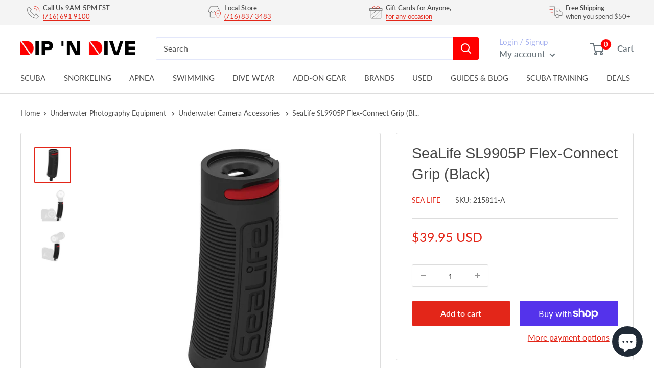

--- FILE ---
content_type: text/html; charset=UTF-8
request_url: https://api.reviews.io/json-ld/product/richsnippet?sku=215811-A%3B39308862554304%3B6552815468736%3Bsealife-grip-accessories&store=dip-n-dive&url=https://dipndive.com/products/sealife-grip-accessories&data=true
body_size: 177
content:
{
	"@context" : "http://schema.org",
	"@type" : "Product"

  			
		    ,"name" : "SeaLife SL9905P Flex-Connect Grip (Black)",
		"image" : "https://cdn.shopify.com/s/files/1/0538/4028/1792/products/12819987255ffc40e71341d.jpg?v=1617280879",
				"sku" : "215811-A"
		    
}


--- FILE ---
content_type: text/css
request_url: https://dipndive.com/cdn/shop/t/34/assets/mega_menu.css?v=64825132635333955261730063310
body_size: 176
content:
.menu_custom_wrap{box-shadow:0 5px 6px 1px #1a242f50;margin-left:50%;max-width:1420px;transform:translate(-50%);-ms-transform:translateX(-50%);display:flex;flex-direction:row}.mega_menu_col{min-width:440px;margin:0 16px 10px}li.menu_item_stack>div{margin:0}.menu_item_stack{margin:10px 0}.mapouter{position:relative;text-align:right;height:380px;width:450px}.gmap_canvas{overflow:hidden;background:none!important;height:380px;width:450px}.col_location{margin:0 10px;padding:0 10px;width:-webkit-fill-available}.lev_2_stack{width:330px;list-style:none;max-height:fit-content;padding:0;min-height:330px}.nav-dropdown__item{border-right:1px solid rgb(208,208,208);border-bottom:1px solid rgb(208,208,208)}.brands_items{display:flex;flex-wrap:wrap;max-width:74vw}.dropdown_fixed{max-width:-webkit-fill-available;height:-webkit-fill-available;position:fixed;left:330px;top:0;display:flex;flex-wrap:wrap;justify-content:space-between;padding-left:20px;min-height:260px}a.lev_2_title{padding:12px 60px 10px 20px;font-size:15px;text-transform:uppercase}.lev_2_title:hover{color:#fff;background:#e74c3c;transition:all .5s ease-in-out}a.lev_3_title{padding:8px 50px 6px 10px;line-height:1.4;border-bottom:1px solid rgba(208,208,208,0)}a.lev_3_title:hover{text-decoration:underline;text-underline-offset:4px;transition:all 1s ease-in-out}a.lev_3_title:first-child{font-size:17px;border-bottom:1px solid rgb(208,208,208);text-transform:uppercase;font-weight:500;color:#e74c3c}.mega-menu:not(.mega-menu--floating) .mega-menu__column:first-child{display:flex;flex-direction:column;flex-wrap:wrap;padding:10px;align-content:flex-start;max-height:-webkit-fill-available}.obj_clamp_descr{display:block;text-overflow:ellipsis;word-wrap:break-word;overflow:hidden;max-height:4.6em;line-height:1.6em}.mega-menu__promo{height:auto;margin:0 10px 20px 20px}.mega_menu_row{display:flex;align-items:flex-start;padding:4px 0;max-height:100%;min-height:100%;overflow:auto;justify-content:space-between}.lev_3_img{margin:2px;height:100%;min-width:auto}a.menu_border{border:1px solid #fafafa00;border-radius:4px}a.menu_border:hover{border:1px solid #e74d3cc7}.menu_col_list{display:flex;flex-wrap:wrap;margin:14px 20px}.menu_col{display:flex;flex-direction:column;flex-wrap:wrap;min-width:230px;margin:0 20px 20px 2px}.menu_lev2_title{font-size:17px;border-bottom:1px solid rgb(208,208,208);margin-bottom:4px;text-transform:uppercase;color:#e74c3c}.menu_lev2_title:hover{color:#0a264e;border-bottom:1px solid #e74c3c}.menu_lev3_title{padding:8px 0 2px 8px}.menu_lev3_title:hover{text-decoration:underline;text-underline-offset:4px;transition:all .2s ease-in-out}@media screen and (min-width: 1000px) and (max-width: 1214px){.nav-bar__link{font-size:1.1vw}}@media screen and (min-width: 1215px) and (max-width: 1337px){.nav-bar__item{margin-right:7px}.nav-bar__link{font-size:1.2vw}}
/*# sourceMappingURL=/cdn/shop/t/34/assets/mega_menu.css.map?v=64825132635333955261730063310 */
